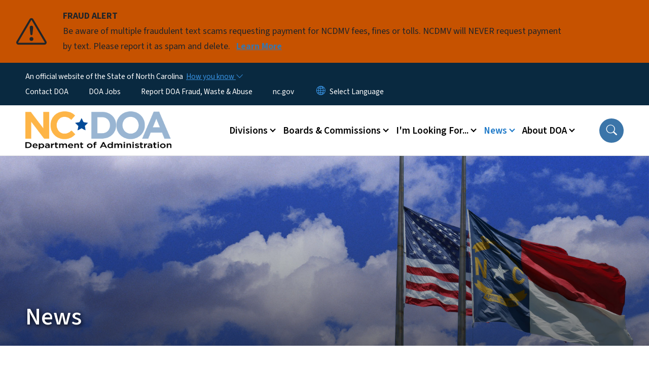

--- FILE ---
content_type: text/html; charset=UTF-8
request_url: https://www.doa.nc.gov/news?page=15
body_size: 72073
content:

<!DOCTYPE html>
<html lang="en" dir="ltr" prefix="og: https://ogp.me/ns#">
  <head>
    <meta name="color-scheme" content="only light">
    <meta charset="utf-8" />
<script async src="https://www.googletagmanager.com/gtag/js?id=UA-74688807-1"></script>
<script>window.dataLayer = window.dataLayer || [];function gtag(){dataLayer.push(arguments)};gtag("js", new Date());gtag("set", "developer_id.dMDhkMT", true);gtag("config", "UA-74688807-1", {"groups":"default","anonymize_ip":true,"page_placeholder":"PLACEHOLDER_page_path","allow_ad_personalization_signals":false});gtag("config", "G-22M8NR5KYK", {"groups":"default","page_placeholder":"PLACEHOLDER_page_location","allow_ad_personalization_signals":false});</script>
<meta name="description" content="North Carolina Department of Administration news, events and flag alerts." />
<link rel="canonical" href="https://www.doa.nc.gov/news" />
<meta name="Generator" content="Drupal 10 (https://www.drupal.org)" />
<meta name="MobileOptimized" content="width" />
<meta name="HandheldFriendly" content="true" />
<meta name="viewport" content="width=device-width, initial-scale=1, shrink-to-fit=no" />
<meta http-equiv="x-ua-compatible" content="ie=edge" />
<link rel="icon" href="https://files.nc.gov/administration/favicon.png?VersionId=rmpw0dkzu8wOv1MA5shsBw753RzWeYkg" type="image/png" />

    <title>News | NC DOA</title>
    <link rel="stylesheet" media="all" href="/sites/default/files/css/css_J2H_XIV4CcBXjtBrMZKOao-kwuTa86AhXs0OSrrjNvs.css?delta=0&amp;language=en&amp;theme=nc_barrio&amp;include=[base64]" />
<link rel="stylesheet" media="all" href="/sites/default/files/css/css_rm4bLbA8nQe6FvQMGmZUxUD2jtTHFZ9lk31HKsyJt3k.css?delta=1&amp;language=en&amp;theme=nc_barrio&amp;include=[base64]" />
<link rel="stylesheet" media="all" href="//cdn.jsdelivr.net/npm/bootstrap@5.1.3/dist/css/bootstrap.min.css" />
<link rel="stylesheet" media="print" href="/sites/default/files/css/css_NIBw5MG-BlkIIWhDdD5tjG8aM9_IyGFLjjrJVNjnB4Q.css?delta=3&amp;language=en&amp;theme=nc_barrio&amp;include=[base64]" />
<link rel="stylesheet" media="all" href="/sites/default/files/css/css_t9qbAH0J488-GjvgIcRW0Ojz2EJx0flsbnn01NdGO84.css?delta=4&amp;language=en&amp;theme=nc_barrio&amp;include=[base64]" />
<link rel="stylesheet" media="print" href="/sites/default/files/css/css_ZkA1NH1FUQYdXgI3I78Eh8JULBl8brY8iBnQERslCJw.css?delta=5&amp;language=en&amp;theme=nc_barrio&amp;include=[base64]" />
<link rel="stylesheet" media="all" href="/sites/default/files/css/css_Y0xA2KwIkjrjXo-N80Njwy_hEBunro0FyKgyv47ZQiE.css?delta=6&amp;language=en&amp;theme=nc_barrio&amp;include=[base64]" />

    
  </head>
  <body class="layout-no-sidebars has-featured-top page-node-11610 path-node node--type-landing-page">
    <a href="#main-content" class="visually-hidden focusable skip-link">
      Skip to main content
    </a>
    
      <div class="dialog-off-canvas-main-canvas" data-off-canvas-main-canvas>
    <div id="page-wrapper">
  <div id="page">
    <header id="header" class="header" role="banner" aria-label="Site header">
                    <div class="highlighted container-fluid g-0">
          <div class="container-fluid section clearfix" role="alert">
              <div id="block-nc-barrio-ncalertsblock" class="block block-ncalert block-nc-alert-block">
  
    
      <div class="content">
      
    <div id="alerts" data-alerts-hash="5bec8043a4a01c69c72d1151520e52bc" class="carousel slide alerts" data-bs-ride="false" data-bs-interval="10000" data-bs-touch="false">
    <div class="carousel-inner">
              <div class="carousel-item alert-item warning active" data-paths="">
          <div id="43d4377bdd75300b17f75dece6da7ca3" class="alert-box">
            <span class="alert-icon" aria-hidden="true">
              <svg xmlns="http://www.w3.org/2000/svg" width="60" height="60" fill="currentColor" class="bi bi-exclamation-triangle" viewBox="0 0 16 16">
              <path d="M7.938 2.016A.13.13 0 0 1 8.002 2a.13.13 0 0 1 .063.016.146.146 0 0 1 .054.057l6.857 11.667c.036.06.035.124.002.183a.163.163 0 0 1-.054.06.116.116 0 0 1-.066.017H1.146a.115.115 0 0 1-.066-.017.163.163 0 0 1-.054-.06.176.176 0 0 1 .002-.183L7.884 2.073a.147.147 0 0 1 .054-.057zm1.044-.45a1.13 1.13 0 0 0-1.96 0L.165 13.233c-.457.778.091 1.767.98 1.767h13.713c.889 0 1.438-.99.98-1.767L8.982 1.566z"/>
              <path d="M7.002 12a1 1 0 1 1 2 0 1 1 0 0 1-2 0zM7.1 5.995a.905.905 0 1 1 1.8 0l-.35 3.507a.552.552 0 0 1-1.1 0L7.1 5.995z"/>
              </svg>
            </span>
            <div class="message" role="alert">
              <strong class="alert-type">FRAUD ALERT</strong>
              <p>Be aware of multiple fraudulent text scams requesting payment for NCDMV fees, fines or tolls. NCDMV will NEVER request payment by text. Please report it as spam and delete.
                                  <a href="https://www.ncdot.gov/news/press-releases/Pages/2025/2025-06-03-ncdmv-scam-fraudulent-text-messages.aspx" class="alert-link" aria-label="Read More Be aware of multiple fraudulent text scams requesting payment for NCDMV fees, fines or tolls. NCDMV will NEVER request payment by text. Please report it as spam and delete.">
                                          Learn More
                                      </a>
                              </p>
            </div>
          </div>
        </div>
              </div>

    </div>
  </div>


          </div>
        </div>
                              <div class="navbar" id="navbar-top">
                          
              
              <div class="official-website">
                <span class="d-none d-sm-inline">An official website of the State of North Carolina</span>
                <span class="d-sm-none d-inline">An official website of NC</span>
                <button
                  type="button"
                  data-bs-toggle="collapse"
                  data-bs-target="#officialNC"
                  aria-label="How you know"
                  aria-expanded="false"
                  aria-controls="collapseExample"
                  class="how-you-know-btn">
                  <span class="d-none d-sm-inline">How you know <i class="bi-chevron-down"></i></span>
                  <span class="d-sm-none d-inline"><i class="bi bi-info-circle"></i></span>
                </button>
              </div>
              <div class="collapse official-website" id="officialNC">
                <div class="privacy-security">
                  <div class="p-2">
                    <i class="bi bi-info-circle h3 float-start pe-2"></i>
                    <p>State Government websites value user privacy. To learn more, <a href="https://www.nc.gov/privacy">view our full privacy policy</a>.</p>
                  </div>
                  <div class="p-2">
                    <i class="bi bi-lock h3 float-start pe-2"></i>
                    <p>Secure websites use HTTPS certificates. A lock icon or https:// means you’ve safely connected to the official website.</p>
                  </div>
                </div>
              </div>
                              <div class="form-inline navbar-form ml-auto">
                    <section class="row region region-top-header-form">
    <nav role="navigation" aria-labelledby="block-utilitymenu-menu" id="block-utilitymenu" class="block block-menu navigation menu--enterprise-nav-menu">
            
  <div class="visually-hidden" id="block-utilitymenu-menu">Utility Menu</div>
  

        
                  <ul class="clearfix nav" data-component-id="bootstrap_barrio:menu">
                    <li class="nav-item menu-item--collapsed">
                <a href="/contact" class="nav-link nav-link--contact" data-drupal-link-system-path="node/11614">Contact DOA</a>
              </li>
                <li class="nav-item">
                <a href="https://nc.wd108.myworkdayjobs.com/NC_Careers?hiringCompany=4c5533ba0a02100160ecd087de510000" class="nav-link nav-link-https--ncwd108myworkdayjobscom-nc-careershiringcompany4c5533ba0a02100160ecd087de510000">DOA Jobs</a>
              </li>
                <li class="nav-item">
                <a href="/fraud-waste-abuse" class="nav-link nav-link--fraud-waste-abuse" data-drupal-link-system-path="node/12457">Report DOA Fraud, Waste &amp; Abuse</a>
              </li>
                <li class="nav-item">
                <a href="http://www.nc.gov/" class="nav-link nav-link-http--wwwncgov-">nc.gov</a>
              </li>
        </ul>
  



  </nav>
<div id="block-gtranslate-2" class="block block-gtranslate block-gtranslate-block">
  
    
      <div class="content">
      
<div class="gtranslate_wrapper"></div><script>window.gtranslateSettings = {"switcher_horizontal_position":"inline","switcher_vertical_position":"inline","horizontal_position":"inline","vertical_position":"inline","float_switcher_open_direction":"bottom","switcher_open_direction":"bottom","default_language":"en","native_language_names":1,"detect_browser_language":0,"add_new_line":1,"select_language_label":"Select Language","flag_size":32,"flag_style":"2d","globe_size":60,"alt_flags":[],"wrapper_selector":".gtranslate_wrapper","url_structure":"none","custom_domains":null,"languages":["en","ar","zh-TW","hi","pl","pt","ru","es","sr","vi","th","hmn","km","lo","so","am"],"custom_css":""};</script><script>(function(){var js = document.createElement('script');js.setAttribute('src', 'https://cdn.gtranslate.net/widgets/latest/dropdown.js');js.setAttribute('data-gt-orig-url', '/news');js.setAttribute('data-gt-orig-domain', 'www.doa.nc.gov');document.body.appendChild(js);})();</script>
    </div>
  </div>

  </section>

                </div>
                                      </div>
                <div class="navbar navbar-expand-xl" id="navbar-main">
                        <section class="nc_header region region-header">
          <a href="/" title="Home" rel="home" class="navbar-brand">
              <img src="https://files.nc.gov/administration/State%20admin%20logo%20bigger%20color%20png.png?VersionId=j2QlU.PyMXUrUAqnbCkv7n7mf_6RRKSF" alt="Home" class="img-fluid d-inline-block align-top" />
                </a>
  
  </section>

                          <button class="navbar-toggler navbar-toggler-right collapsed" type="button" data-bs-toggle="collapse" data-bs-target="#CollapsingNavbar" aria-controls="CollapsingNavbar" aria-expanded="false" aria-label="Toggle navigation"><span class="navbar-toggler-icon"></span></button>
              <div class="collapse navbar-collapse justify-content-end" id="CollapsingNavbar">
                  <section class="main-menu-nav container-md  region region-primary-menu">
    <nav role="navigation" aria-label="Main Menu"  id="block-mainmenu-2" class="block block-menu navigation menu--main">
            
  <p class="visually-hidden" id="block-mainmenu-2-menu">Main menu</p>
  

        
              <ul class="clearfix navbar-nav">
    
    
          
      <li class="nav-item menu-item--expanded dropdown">
                          <a href="/divisions" class="nav-link dropdown-toggle nav-link--divisions" data-bs-toggle="dropdown" aria-expanded="false" aria-haspopup="true" role="button" data-drupal-link-system-path="node/11592">Divisions</a>
                                                      <ul class="dropdown-menu dropdown-menu-lg-end">
    
                                            <li class="dropdown-item landing-page "><a href="/divisions" class="nav-link nav-link--divisions" data-drupal-link-system-path="node/11592">Divisions</a></li>
    
          
      <li class="dropdown-item menu-item--collapsed">
                          <a href="/divisions/american-indian-affairs" class="nav-link--divisions-american-indian-affairs" data-drupal-link-system-path="node/12203">American Indian Affairs</a>
              </li>
          
      <li class="dropdown-item menu-item--collapsed">
                          <a href="/divisions/women-youth" class="nav-link--divisions-women-youth" data-drupal-link-system-path="node/12155">Division for Women &amp; Youth</a>
              </li>
          
      <li class="dropdown-item menu-item--collapsed">
                          <a href="/divisions/facility-management" class="nav-link--divisions-facility-management" data-drupal-link-system-path="node/12193">Facility Management</a>
              </li>
          
      <li class="dropdown-item menu-item--collapsed">
                          <a href="/divisions/federal-surplus-property" class="nav-link--divisions-federal-surplus-property" data-drupal-link-system-path="node/12183">Federal Surplus Property</a>
              </li>
          
      <li class="dropdown-item menu-item--collapsed">
                          <a href="/divisions/historically-underutilized-businesses-hub" class="nav-link--divisions-historically-underutilized-businesses-hub" data-drupal-link-system-path="node/12445">Historically Underutilized Businesses (HUB)</a>
              </li>
          
      <li class="dropdown-item menu-item--collapsed">
                          <a href="/divisions/mail-service-center" class="nav-link--divisions-mail-service-center" data-drupal-link-system-path="node/12168">Mail Service Center</a>
              </li>
          
      <li class="dropdown-item menu-item--collapsed">
                          <a href="/divisions/motor-fleet-management" class="nav-link--divisions-motor-fleet-management" data-drupal-link-system-path="node/12176">Motor Fleet Management</a>
              </li>
          
      <li class="dropdown-item menu-item--collapsed">
                          <a href="/divisions/non-public-education" class="nav-link--divisions-non-public-education" data-drupal-link-system-path="node/12320">Non-Public Education (Home &amp; Private Schools)</a>
              </li>
          
      <li class="dropdown-item menu-item--collapsed">
                          <a href="/divisions/purchase-contract" class="nav-link--divisions-purchase-contract" data-drupal-link-system-path="node/12451">Purchase &amp; Contract</a>
              </li>
          
      <li class="dropdown-item menu-item--collapsed">
                          <a href="/divisions/state-construction-office" class="nav-link--divisions-state-construction-office" data-drupal-link-system-path="node/12358">State Construction Office</a>
              </li>
          
      <li class="dropdown-item menu-item--collapsed">
                          <a href="/divisions/state-parking" class="nav-link--divisions-state-parking" data-drupal-link-system-path="node/12173">State Parking</a>
              </li>
          
      <li class="dropdown-item menu-item--collapsed">
                          <a href="/divisions/state-property" class="nav-link--divisions-state-property" data-drupal-link-system-path="node/12170">State Property Office</a>
              </li>
          
      <li class="dropdown-item menu-item--collapsed">
                          <a href="/divisions/state-surplus-property" class="nav-link--divisions-state-surplus-property" data-drupal-link-system-path="node/12184">State Surplus Property</a>
              </li>
        </ul>
  
              </li>
          
      <li class="nav-item menu-item--expanded dropdown">
                          <a href="/boards-commissions" class="nav-link dropdown-toggle nav-link--boards-commissions" data-bs-toggle="dropdown" aria-expanded="false" aria-haspopup="true" role="button" data-drupal-link-system-path="node/11615">Boards &amp; Commissions</a>
                                                      <ul class="dropdown-menu dropdown-menu-lg-end">
    
                                            <li class="dropdown-item landing-page "><a href="/boards-commissions" class="nav-link nav-link--boards-commissions" data-drupal-link-system-path="node/11615">Boards &amp; Commissions</a></li>
    
          
      <li class="dropdown-item">
                          <a href="/boards-commissions/commission-indian-affairs" class="nav-link--boards-commissions-commission-indian-affairs" data-drupal-link-system-path="node/12143">Commission of Indian Affairs</a>
              </li>
          
      <li class="dropdown-item">
                          <a href="/boards-commissions/commission-inclusion" class="nav-link--boards-commissions-commission-inclusion" data-drupal-link-system-path="node/12126">Commission on Inclusion</a>
              </li>
          
      <li class="dropdown-item menu-item--collapsed">
                          <a href="/boards-commissions/council-women" class="nav-link--boards-commissions-council-women" data-drupal-link-system-path="node/12142">Council for Women</a>
              </li>
          
      <li class="dropdown-item">
                          <a href="/boards-commissions/domestic-violence-commission" class="nav-link--boards-commissions-domestic-violence-commission" data-drupal-link-system-path="node/12146">Domestic Violence Commission</a>
              </li>
          
      <li class="dropdown-item">
                          <a href="/boards-commissions/governors-advisory-council-latino-affairs" class="nav-link--boards-commissions-governors-advisory-council-latino-affairs" data-drupal-link-system-path="node/13127">Governor&#039;s Advisory Council on Latino Affairs</a>
              </li>
          
      <li class="dropdown-item">
                          <a href="/boards-commissions/governor-advisory-council-historically-underutilized-businesses" class="nav-link--boards-commissions-governor-advisory-council-historically-underutilized-businesses" data-drupal-link-system-path="node/12134">Governor’s Advisory Council on Historically Underutilized Businesses</a>
              </li>
          
      <li class="dropdown-item menu-item--collapsed">
                          <a href="/boards-commissions/martin-luther-king-jr-commission" class="nav-link--boards-commissions-martin-luther-king-jr-commission" data-drupal-link-system-path="node/12138">Martin Luther King Jr. Commission</a>
              </li>
          
      <li class="dropdown-item">
                          <a href="/boards-commissions/state-building-commission" class="nav-link--boards-commissions-state-building-commission" data-drupal-link-system-path="node/12147">State Building Commission</a>
              </li>
          
      <li class="dropdown-item">
                          <a href="/boards-commissions/state-internship-council" class="nav-link--boards-commissions-state-internship-council" data-drupal-link-system-path="node/12145">State Internship Council</a>
              </li>
          
      <li class="dropdown-item">
                          <a href="/boards-commissions/state-youth-advisory-council" class="nav-link--boards-commissions-state-youth-advisory-council" data-drupal-link-system-path="node/12139">State Youth Advisory Council</a>
              </li>
          
      <li class="dropdown-item">
                          <a href="/boards-commissions/public-meetings-calendar" class="nav-link--boards-commissions-public-meetings-calendar" data-drupal-link-system-path="boards-commissions/public-meetings-calendar">Public Meeting Calendar</a>
              </li>
        </ul>
  
              </li>
          
      <li class="nav-item menu-item--expanded dropdown">
                          <a href="/" class="nav-link dropdown-toggle nav-link--" data-bs-toggle="dropdown" aria-expanded="false" aria-haspopup="true" role="button" data-drupal-link-system-path="&lt;front&gt;">I&#039;m Looking For...</a>
                                                      <ul class="dropdown-menu dropdown-menu-lg-end">
    
                                            <li class="dropdown-item landing-page "><a href="/" class="nav-link nav-link--" data-drupal-link-system-path="&lt;front&gt;">I&#039;m Looking For...</a></li>
    
          
      <li class="dropdown-item">
                          <a href="https://recoup.bid.assetworks.com/bid/f?p=2501%3A4000" class="nav-link-https--recoupbidassetworkscom-bid-fp25013a4000">Online Bidding - Surplus Property</a>
              </li>
          
      <li class="dropdown-item">
                          <a href="/internships" class="nav-link--internships">State of NC Internships</a>
              </li>
          
      <li class="dropdown-item">
                          <a href="/lady-cardinal" class="nav-link--lady-cardinal">Lady Cardinal Mentorship Program</a>
              </li>
          
      <li class="dropdown-item">
                          <a href="/scc" class="nav-link--scc">2026 State Construction Conference</a>
              </li>
          
      <li class="dropdown-item">
                          <a href="/peak" class="nav-link--peak">2026 PEAK Conference</a>
              </li>
          
      <li class="dropdown-item">
                          <a href="https://evp.nc.gov/" class="nav-link-https--evpncgov-">NC electronic Vendor Portal (eVP)</a>
              </li>
          
      <li class="dropdown-item">
                          <a href="https://eprocurement.nc.gov/training" class="nav-link-https--eprocurementncgov-training">eVP Training</a>
              </li>
          
      <li class="dropdown-item">
                          <a href="/divisions/historically-underutilized-businesses-hub/certifications" class="nav-link--divisions-historically-underutilized-businesses-hub-certifications" data-drupal-link-system-path="node/10990">Business Certifications</a>
              </li>
          
      <li class="dropdown-item">
                          <a href="/divisions/non-public-education/home-schools/requirements-recommendations" class="nav-link--divisions-non-public-education-home-schools-requirements-recommendations" data-drupal-link-system-path="node/10974">Home School Requirements</a>
              </li>
          
      <li class="dropdown-item">
                          <a href="https://www.doa.nc.gov/divisions/american-indian-affairs#programs" class="nav-link-https--wwwdoancgov-divisions-american-indian-affairsprograms">American Indian Programs/Services</a>
              </li>
          
      <li class="dropdown-item">
                          <a href="https://www.doa.nc.gov/divisions/council-women-youth/dv-sa-grants" class="nav-link-https--wwwdoancgov-divisions-council-women-youth-dv-sa-grants">DV/SA/FVPSA Program Grants</a>
              </li>
          
      <li class="dropdown-item">
                          <a href="https://www.doa.nc.gov/divisions/state-parking/appointments" class="nav-link-https--wwwdoancgov-divisions-state-parking-appointments">Agency Parking Appointments</a>
              </li>
          
      <li class="dropdown-item">
                          <a href="/divisions/facility-management/using-public-grounds" class="nav-link--divisions-facility-management-using-public-grounds" data-drupal-link-system-path="node/11219">Downtown Complex Grounds Use Permits</a>
              </li>
        </ul>
  
              </li>
          
      <li class="nav-item menu-item--expanded active dropdown">
                          <a href="/news" class="nav-link active dropdown-toggle nav-link--news" data-bs-toggle="dropdown" aria-expanded="false" aria-haspopup="true" role="button" data-drupal-link-system-path="node/11610">News</a>
                                                      <ul class="dropdown-menu dropdown-menu-lg-end">
    
                                      <li class="dropdown-item landing-page active"><a href="/news" class="nav-link active nav-link--news" data-drupal-link-system-path="node/11610">News</a></li>
    
          
      <li class="dropdown-item menu-item--collapsed">
                          <a href="/news/current-press-releases" class="nav-link--news-current-press-releases" data-drupal-link-system-path="node/11958">News Releases</a>
              </li>
          
      <li class="dropdown-item menu-item--collapsed">
                          <a href="/news/flag-alerts" class="nav-link--news-flag-alerts" data-drupal-link-system-path="node/11957">Flag Alerts</a>
              </li>
          
      <li class="dropdown-item">
                          <a href="/news/events-calendar" class="nav-link--news-events-calendar" data-drupal-link-system-path="news/events-calendar">Upcoming Events</a>
              </li>
        </ul>
  
              </li>
          
      <li class="nav-item menu-item--expanded dropdown">
                          <a href="/about" class="nav-link dropdown-toggle nav-link--about" data-bs-toggle="dropdown" aria-expanded="false" aria-haspopup="true" role="button" data-drupal-link-system-path="node/11591">About DOA</a>
                                                      <ul class="dropdown-menu dropdown-menu-lg-end">
    
                                            <li class="dropdown-item landing-page "><a href="/about" class="nav-link nav-link--about" data-drupal-link-system-path="node/11591">About DOA</a></li>
    
          
      <li class="dropdown-item menu-item--collapsed">
                          <a href="/about/join-our-team" class="nav-link--about-join-our-team" data-drupal-link-system-path="node/12099">Join Our Team</a>
              </li>
          
      <li class="dropdown-item menu-item--collapsed">
                          <a href="/about/leadership" class="nav-link--about-leadership" data-drupal-link-system-path="node/11673">Leadership</a>
              </li>
          
      <li class="dropdown-item menu-item--collapsed">
                          <a href="/about/special-programs" class="nav-link--about-special-programs" data-drupal-link-system-path="node/11602">Special Programs</a>
              </li>
          
      <li class="dropdown-item menu-item--collapsed">
                          <a href="/about/sustainability" class="nav-link--about-sustainability" data-drupal-link-system-path="node/12128">Sustainability</a>
              </li>
          
      <li class="dropdown-item">
                          <a href="/about/flags" class="nav-link--about-flags" data-drupal-link-system-path="node/12435">Flying Flags in North Carolina</a>
              </li>
          
      <li class="dropdown-item menu-item--collapsed">
                          <a href="/about/administrative-rules-review" class="nav-link--about-administrative-rules-review" data-drupal-link-system-path="node/11085">Administrative Rules Review</a>
              </li>
        </ul>
  
              </li>
        </ul>
  


  </nav>
<nav role="navigation" aria-labelledby="block-utilitymenu-2-menu" id="block-utilitymenu-2" class="block block-menu navigation menu--enterprise-nav-menu">
            
  <h2 class="visually-hidden" id="block-utilitymenu-2-menu">Utility Menu</h2>
  

        
                  <ul class="clearfix nav" data-component-id="bootstrap_barrio:menu">
                    <li class="nav-item menu-item--collapsed">
                <a href="/contact" class="nav-link nav-link--contact" data-drupal-link-system-path="node/11614">Contact DOA</a>
              </li>
                <li class="nav-item">
                <a href="https://nc.wd108.myworkdayjobs.com/NC_Careers?hiringCompany=4c5533ba0a02100160ecd087de510000" class="nav-link nav-link-https--ncwd108myworkdayjobscom-nc-careershiringcompany4c5533ba0a02100160ecd087de510000">DOA Jobs</a>
              </li>
                <li class="nav-item">
                <a href="/fraud-waste-abuse" class="nav-link nav-link--fraud-waste-abuse" data-drupal-link-system-path="node/12457">Report DOA Fraud, Waste &amp; Abuse</a>
              </li>
                <li class="nav-item">
                <a href="http://www.nc.gov/" class="nav-link nav-link-http--wwwncgov-">nc.gov</a>
              </li>
        </ul>
  



  </nav>

  </section>

                  <div class="form-inline navbar-form justify-content-end">
                    
                    <div id="search-icon" tabindex="0" role="button" aria-pressed="false" aria-label="Search"><i class="bi bi-search"></i></div>
                  </div>
              </div>
                                            </div>
          </header>
                  <div class="featured-top">
          <aside class="featured-top__inner section container-fluid clearfix" role="complementary">
              <section class="container-fluid region region-featured-top">
    <div id="block-ncsearchblock-2" class="block block-ncsearch block-nc-search-block">
  
    
      <div class="content">
      
<form class="nc-search-block-form" data-drupal-selector="nc-search-block-form" action="/search/ncadmin" method="get" id="nc-search-block-form" accept-charset="UTF-8">
  




        
  <div class="js-form-item js-form-type-search form-type-search js-form-item-keys form-item-keys form-no-label mb-3">
          <label for="edit-keys" class="visually-hidden">Search</label>
                    <input title="Enter the terms you wish to search for." data-drupal-selector="edit-keys" data-msg-maxlength="Search field has a maximum length of 128." type="search" id="edit-keys" name="keys" value="" size="15" maxlength="128" class="form-search form-control" />

                      </div>
<div data-drupal-selector="edit-actions" class="form-actions js-form-wrapper form-wrapper mb-3" id="edit-actions"><input id="search-button" aria-label="search" role="search" data-drupal-selector="edit-submit" type="submit" value="Search" class="button js-form-submit form-submit btn btn-primary form-control" />
</div>

</form>

    </div>
  </div>
<div class="views-element-container block block-views block-views-blocksite-page-hero-image-block-1" id="block-views-block-site-page-hero-image-block-1">
  
    
      <div class="content">
      <div><div class="view view-site-page-hero-image view-id-site_page_hero_image view-display-id-block_1 js-view-dom-id-46134ec43ef593f6e85d87068f0ea960b5d4f57ab2fda5e8f0b8a88b6e79f9d3">
  
    
      
  
          </div>
</div>

    </div>
  </div>

  </section>

                      </aside>
        </div>
              <div id="main-wrapper" class="layout-main-wrapper clearfix">
              <div id="main" class="container-fluid ">
                      <div class="landing-page__main_image" style="background-image: url(https://files.nc.gov/administration/images/2023-02/flag%20news%20background.jpg?VersionId=HGhOYdn9IUC6Chlmeayxlu3AbNqyjA7e);">
              <h1>News</h1>            </div>
                                          <div id="block-breadcrumbs" class="block block-system block-system-breadcrumb-block">
  
    
      <div class="content">
      
  <nav role="navigation" aria-label="breadcrumb" style="">
  <ol class="breadcrumb">
            <li class="breadcrumb-item">
        <a href="/">Home</a>
      </li>
        </ol>
</nav>


    </div>
  </div>


          <div class="row row-offcanvas row-offcanvas-left clearfix">
            <main class="main-content col order-first" id="content" role="main">
              <section class="section">
                <a id="main-content" tabindex="-1"></a>
                  <div data-drupal-messages-fallback class="hidden"></div>

<article class="node node--type-landing-page node--view-mode-full clearfix">
  <header>
    
        
      </header>
  <div class="node__content clearfix">
        
      <div class="field field--name-field-bands field--type-entity-reference-revisions field--label-hidden field__items">
              <div class="field__item">
      <div data-component-id="nc_barrio:section" class="paragraph paragraph--type--section paragraph--view-mode--full  pad-none  full-bleed container-fluid" >
                <section class="paragraphs-item-three-column layout layout--threecol-section px-5" about="" typeof=""
  >
     
    <div class="layout layout--threecol-section row gx-5">
              <div  class="layout__region layout__region--first col-xl-4 col-md-6 col-sm-12">
              <div class="theme-core-blue paragraph paragraph--type--cta-card paragraph--view-mode--full">
                <a href="/news/current-press-releases">  <div class="meta">
              <span class="cta-svg-icon" aria-hidden="true">
            <div class="field field--name-field-svg-icon field--type-entity-reference field--label-hidden field__item"><div>
  
  
  <div class="field field--name-field-media-svg field--type-svg-image-field field--label-visually_hidden">
    <div class="field__label visually-hidden">SVG</div>
              <div class="field__item">    <svg xmlns="http://www.w3.org/2000/svg" width="16" height="16" fill="currentColor" class="bi bi-newspaper" viewBox="0 0 16 16">
  <path d="M0 2.5A1.5 1.5 0 0 1 1.5 1h11A1.5 1.5 0 0 1 14 2.5v10.528c0 .3-.05.654-.238.972h.738a.5.5 0 0 0 .5-.5v-9a.5.5 0 0 1 1 0v9a1.5 1.5 0 0 1-1.5 1.5H1.497A1.497 1.497 0 0 1 0 13.5v-11zM12 14c.37 0 .654-.211.853-.441.092-.106.147-.279.147-.531V2.5a.5.5 0 0 0-.5-.5h-11a.5.5 0 0 0-.5.5v11c0 .278.223.5.497.5H12z"></path>
  <path d="M2 3h10v2H2V3zm0 3h4v3H2V6zm0 4h4v1H2v-1zm0 2h4v1H2v-1zm5-6h2v1H7V6zm3 0h2v1h-2V6zM7 8h2v1H7V8zm3 0h2v1h-2V8zm-3 2h2v1H7v-1zm3 0h2v1h-2v-1zm-3 2h2v1H7v-1zm3 0h2v1h-2v-1z"></path>
</svg>

</div>
          </div>

</div>
</div>
      </span>
            <h2 itemprop="name">News Releases</h2>
              <p>Read our latest news releases or subscribe to our mailing list to receive updates by e-mail.</p>
        </div>
</a>    </div>

        </div>
      
              <div  class="layout__region layout__region--second col-xl-4 col-md-6 col-sm-12">
              <div class="theme-core-blue paragraph paragraph--type--cta-card paragraph--view-mode--full">
                <a href="/news/events-calendar">  <div class="meta">
              <span class="cta-svg-icon" aria-hidden="true">
            <div class="field field--name-field-svg-icon field--type-entity-reference field--label-hidden field__item"><div>
  
  
  <div class="field field--name-field-media-svg field--type-svg-image-field field--label-visually_hidden">
    <div class="field__label visually-hidden">SVG</div>
              <div class="field__item">    <svg xmlns="http://www.w3.org/2000/svg" width="16" height="16" fill="currentColor" class="bi bi-calendar2-event" viewBox="0 0 16 16">
  <path d="M11 7.5a.5.5 0 0 1 .5-.5h1a.5.5 0 0 1 .5.5v1a.5.5 0 0 1-.5.5h-1a.5.5 0 0 1-.5-.5v-1z"></path>
  <path d="M3.5 0a.5.5 0 0 1 .5.5V1h8V.5a.5.5 0 0 1 1 0V1h1a2 2 0 0 1 2 2v11a2 2 0 0 1-2 2H2a2 2 0 0 1-2-2V3a2 2 0 0 1 2-2h1V.5a.5.5 0 0 1 .5-.5zM2 2a1 1 0 0 0-1 1v11a1 1 0 0 0 1 1h12a1 1 0 0 0 1-1V3a1 1 0 0 0-1-1H2z"></path>
  <path d="M2.5 4a.5.5 0 0 1 .5-.5h10a.5.5 0 0 1 .5.5v1a.5.5 0 0 1-.5.5H3a.5.5 0 0 1-.5-.5V4z"></path>
</svg>

</div>
          </div>

</div>
</div>
      </span>
            <h3 itemprop="name">Upcoming Events</h3>
              <p>View upcoming events.</p>
        </div>
</a>    </div>

        </div>
      
              <div  class="layout__region layout__region--third col-xl-4 col-md-6 col-sm-12">
              <div class="theme-core-blue paragraph paragraph--type--cta-card paragraph--view-mode--full">
                <a href="/news/flag-alerts">  <div class="meta">
              <span class="cta-svg-icon" aria-hidden="true">
            <div class="field field--name-field-svg-icon field--type-entity-reference field--label-hidden field__item"><div>
  
  
  <div class="field field--name-field-media-svg field--type-svg-image-field field--label-visually_hidden">
    <div class="field__label visually-hidden">SVG</div>
              <div class="field__item">    <svg xmlns="http://www.w3.org/2000/svg" width="16" height="16" fill="currentColor" class="bi bi-flag" viewBox="0 0 16 16">
  <path d="M14.778.085A.5.5 0 0 1 15 .5V8a.5.5 0 0 1-.314.464L14.5 8l.186.464-.003.001-.006.003-.023.009a12.435 12.435 0 0 1-.397.15c-.264.095-.631.223-1.047.35-.816.252-1.879.523-2.71.523-.847 0-1.548-.28-2.158-.525l-.028-.01C7.68 8.71 7.14 8.5 6.5 8.5c-.7 0-1.638.23-2.437.477A19.626 19.626 0 0 0 3 9.342V15.5a.5.5 0 0 1-1 0V.5a.5.5 0 0 1 1 0v.282c.226-.079.496-.17.79-.26C4.606.272 5.67 0 6.5 0c.84 0 1.524.277 2.121.519l.043.018C9.286.788 9.828 1 10.5 1c.7 0 1.638-.23 2.437-.477a19.587 19.587 0 0 0 1.349-.476l.019-.007.004-.002h.001M14 1.221c-.22.078-.48.167-.766.255-.81.252-1.872.523-2.734.523-.886 0-1.592-.286-2.203-.534l-.008-.003C7.662 1.21 7.139 1 6.5 1c-.669 0-1.606.229-2.415.478A21.294 21.294 0 0 0 3 1.845v6.433c.22-.078.48-.167.766-.255C4.576 7.77 5.638 7.5 6.5 7.5c.847 0 1.548.28 2.158.525l.028.01C9.32 8.29 9.86 8.5 10.5 8.5c.668 0 1.606-.229 2.415-.478A21.317 21.317 0 0 0 14 7.655V1.222z"></path>
</svg>

</div>
          </div>

</div>
</div>
      </span>
            <h3 itemprop="name">Flag Alerts</h3>
              <p>Read our latest Flag Alerts or subscribe to our mailing list to receive updates by e-mail.
</p>
        </div>
</a>    </div>

        </div>
        </div>
</section>

      </div>

</div>
              <div class="field__item">
      <div data-component-id="nc_barrio:section" class="paragraph paragraph--type--section paragraph--view-mode--full  pad-top  full-bleed container-fluid" >
                <section class="paragraphs-item-one-column layout layout--onecol-section px-5" about="" typeof=""
  >
     
    <div class="layout layout--onecol row">
      <div  class="layout__region layout__region--content">
        <div class="paragraph paragraph--type--view-embed paragraph--view-mode--full">
          
  <div class="field field--name-field-view-embed field--type-viewsreference field--label-visually_hidden">
    <div class="field__label visually-hidden">View Embed</div>
              <div class="field__item"><div class="views-element-container"><div class="press-release-view view view-ncc-custom-press-release-list view-id-ncc_custom_press_release_list view-display-id-block_3 js-view-dom-id-5bc9512f5232f32ac6edbedb0af05813feea47270470e8181457679d2dde84b6">
  
    
        <div class="view-filters">
      
<form class="views-exposed-form" data-drupal-selector="views-exposed-form-ncc-custom-press-release-list-block-3" action="/news/doa-press-release-listing" method="get" id="views-exposed-form-ncc-custom-press-release-list-block-3" accept-charset="UTF-8">
    





  <div class="js-form-item js-form-type-select form-type-select js-form-item-field-agency-department-target-id form-item-field-agency-department-target-id mb-3">
          <label for="edit-field-agency-department-target-id">Division</label>
                    
<select data-drupal-selector="edit-field-agency-department-target-id" id="edit-field-agency-department-target-id" name="field_agency_department_target_id" class="form-select"><option value="All" selected="selected">- Any -</option><option value="340">Commission of Indian Affairs</option><option value="275">Council for Women</option><option value="330">Historically Underutilized Businesses</option><option value="763">Human Resources</option><option value="754">License to Give Trust Fund</option><option value="309">Motor Fleet Management</option><option value="303">Non-Public Education</option><option value="315">Purchase &amp; Contract</option><option value="289">State Construction Office</option><option value="297">State Parking Division</option><option value="307">State Property Office</option><option value="311">State Surplus Property</option><option value="325">Youth Advocacy and Involvement</option></select>
                      </div>






  <div class="js-form-item js-form-type-select form-type-select js-form-item-field-press-release-terms-target-id form-item-field-press-release-terms-target-id mb-3">
          <label for="edit-field-press-release-terms-target-id">Press Release Terms </label>
                    
<select data-drupal-selector="edit-field-press-release-terms-target-id" id="edit-field-press-release-terms-target-id" name="field_press_release_terms_target_id" class="form-select"><option value="All" selected="selected">- Any -</option><option value="359">Flag Alerts</option></select>
                      </div>






  <div class="js-form-item js-form-type-textfield form-type-textfield js-form-item-combine form-item-combine mb-3">
          <label for="edit-combine">Search</label>
                    <input data-drupal-selector="edit-combine" data-msg-maxlength="This field has a maximum length of 128." type="text" id="edit-combine" name="combine" value="" size="30" maxlength="128" class="form-control" />

                      </div>
<div data-drupal-selector="edit-actions" class="form-actions js-form-wrapper form-wrapper mb-3" id="edit-actions"><input data-drupal-selector="edit-submit-ncc-custom-press-release-list" type="submit" id="edit-submit-ncc-custom-press-release-list" value="Apply" class="button js-form-submit form-submit btn btn-primary form-control" />
</div>


</form>

    </div>
    
      <div class="view-content row">
          <div class="views-row">
    <div class="views-field views-field-title"><h2 class="field-content"><a href="/news/press-releases/2026/01/05/application-period-now-open-state-government-summer-stem-program" hreflang="en">Application Period Now Open for State Government Summer STEM Program  </a></h2></div><div class="views-field views-field-field-release-date"><div class="field-content"><div class="meta">
<span class="label date">
<span class="date-display-single" property="dc:date" datatype="dateTime" content="2026-01-05"><time datetime="2026-01-05T12:00:00Z" class="datetime">Monday, January 05, 2026</time>
</span>
</span>
</div></div></div><div class="views-field views-field-body"><div class="field-content">According to a report published by the National Girls Collaborative Project, women make up 48% of the national workforce, but comprised only 35% of science, technology, engineering and mathematic jobs in 2025.</div></div>
  </div>
    <div class="views-row">
    <div class="views-field views-field-title"><h2 class="field-content"><a href="/news/press-releases/2026/01/05/gov-stein-declares-january-human-trafficking-prevention-month" hreflang="en">Gov. Stein Declares January Human Trafficking Prevention Month </a></h2></div><div class="views-field views-field-field-release-date"><div class="field-content"><div class="meta">
<span class="label date">
<span class="date-display-single" property="dc:date" datatype="dateTime" content="2026-01-05"><time datetime="2026-01-05T12:00:00Z" class="datetime">Monday, January 05, 2026</time>
</span>
</span>
</div></div></div><div class="views-field views-field-body"><div class="field-content">Eleven state government buildings in downtown Raleigh will be illuminated with blue lights from January 7 through 11 to raise awareness for survivors and victims of human trafficking.</div></div>
  </div>
    <div class="views-row">
    <div class="views-field views-field-title"><h2 class="field-content"><a href="/news/press-releases/2025/12/22/us-and-nc-flags-remain-half-staff-through-friday-honor-former-nc-governor-jim-hunt" hreflang="en">U.S. and NC Flags to Remain at Half-Staff through Friday in Honor of Former NC Governor Jim Hunt </a></h2></div><div class="views-field views-field-field-release-date"><div class="field-content"><div class="meta">
<span class="label date">
<span class="date-display-single" property="dc:date" datatype="dateTime" content="2025-12-22"><time datetime="2025-12-22T12:00:00Z" class="datetime">Monday, December 22, 2025</time>
</span>
</span>
</div></div></div><div class="views-field views-field-body"><div class="field-content">Known as a fierce advocate for education from early childhood to public schools, community colleges and universities, Hunt was also a champion for the state’s economic development.</div></div>
  </div>
    <div class="views-row">
    <div class="views-field views-field-title"><h2 class="field-content"><a href="/news/press-releases/2025/12/18/lowering-us-and-nc-flags-half-staff-honor-former-nc-governor-jim-hunt" hreflang="en">Lowering US and NC Flags to Half-Staff in Honor of Former NC Governor Jim Hunt </a></h2></div><div class="views-field views-field-field-release-date"><div class="field-content"><div class="meta">
<span class="label date">
<span class="date-display-single" property="dc:date" datatype="dateTime" content="2025-12-18"><time datetime="2025-12-18T12:00:00Z" class="datetime">Thursday, December 18, 2025</time>
</span>
</span>
</div></div></div><div class="views-field views-field-body"><div class="field-content">Known as a fierce advocate for education from early childhood to public schools, community colleges and universities, Hunt was also a champion for the state’s economic development.</div></div>
  </div>
    <div class="views-row">
    <div class="views-field views-field-title"><h2 class="field-content"><a href="/news/press-releases/2025/12/05/us-and-nc-flags-half-staff-honor-national-pearl-harbor-remembrance-day" hreflang="en">U.S. and NC Flags to Half-Staff in Honor of National Pearl Harbor Remembrance Day</a></h2></div><div class="views-field views-field-field-release-date"><div class="field-content"><div class="meta">
<span class="label date">
<span class="date-display-single" property="dc:date" datatype="dateTime" content="2025-12-05"><time datetime="2025-12-05T12:00:00Z" class="datetime">Friday, December 05, 2025</time>
</span>
</span>
</div></div></div><div class="views-field views-field-body"><div class="field-content">Sunday will mark 84 years since the attack on Pearl Harbor, Hawaii, where more than 2,000 service members and civilians died on December 7, 1941.</div></div>
  </div>
    <div class="views-row">
    <div class="views-field views-field-title"><h2 class="field-content"><a href="/news/press-releases/2025/12/01/college-students-can-now-apply-summer-internships-state-government-agencies" hreflang="en">College Students Can Now Apply for Summer Internships in State Government Agencies </a></h2></div><div class="views-field views-field-field-release-date"><div class="field-content"><div class="meta">
<span class="label date">
<span class="date-display-single" property="dc:date" datatype="dateTime" content="2025-12-01"><time datetime="2025-12-01T12:00:00Z" class="datetime">Monday, December 01, 2025</time>
</span>
</span>
</div></div></div><div class="views-field views-field-body"><div class="field-content">This year, the program is offering 100 internships in locations ranging from Buncombe County in the mountains to Dare County at the coast.</div></div>
  </div>
    <div class="views-row">
    <div class="views-field views-field-title"><h2 class="field-content"><a href="/news/press-releases/2025/11/19/governor-stein-proclaims-november-19-womens-entrepreneurship-day" hreflang="en">Governor Stein Proclaims November 19 as Women’s Entrepreneurship Day </a></h2></div><div class="views-field views-field-field-release-date"><div class="field-content"><div class="meta">
<span class="label date">
<span class="date-display-single" property="dc:date" datatype="dateTime" content="2025-11-19"><time datetime="2025-11-19T12:00:00Z" class="datetime">Wednesday, November 19, 2025</time>
</span>
</span>
</div></div></div><div class="views-field views-field-body"><div class="field-content">North Carolina ranks second in the nation for women-owned businesses according to a Wells Fargo 2025 Impact of Women-Owned Businesses Report.</div></div>
  </div>
    <div class="views-row">
    <div class="views-field views-field-title"><h2 class="field-content"><a href="/news/press-releases/2025/11/13/us-and-nc-flags-remain-half-staff-through-sunset-thursday-november-20" hreflang="en">U.S. and NC Flags to Remain at Half-Staff Through Sunset Thursday, November 20</a></h2></div><div class="views-field views-field-field-release-date"><div class="field-content"><div class="meta">
<span class="label date">
<span class="date-display-single" property="dc:date" datatype="dateTime" content="2025-11-13"><time datetime="2025-11-13T12:00:00Z" class="datetime">Thursday, November 13, 2025</time>
</span>
</span>
</div></div></div><div class="views-field views-field-body"><div class="field-content">As we continue to honor the life of former U.S. Vice President Dick Cheney, we also pay tribute to WakeMed Campus Police Officer Roger Smith who died in the line of duty in Garner on Saturday, November 8.</div></div>
  </div>

    </div>
  
          <div class="more-link"><a href="/news/doa-press-release-listing">More Press Releases</a></div>

      </div>
</div>
</div>
          </div>

      </div>

    </div>
    </div>
</section>

      </div>

</div>
          </div>
  


          </div>
</article>


              </section>
            </main>
                                  </div>
        </div>
          </div>
    <nav class="back-to-top" aria-label="Back to top"><a title="Back to top" href="#navbar-top"><i class="bi-box-arrow-in-up" role="img" aria-label="Back to top arrow"></i></a></nav>
        <footer class="site-footer">
              <div class="container-fluid">
                      <div class="site-footer__top clearfix">
                <section class="row region region-footer-first">
    <div id="block-contact-2" class="block-content-basic block block-block-content block-block-contentf6c6271a-f0f6-4122-852b-282aad0f3f40">
  
      <h2>Contact DOA</h2>
    
      <div class="content">
      
            <div class="clearfix text-formatted field field--name-body field--type-text-with-summary field--label-hidden field__item"><div itemscope="" itemtype="http://schema.org/Organization"><h3><span itemprop="name">North Carolina Department of Administration</span></h3><div itemprop="address" itemscope="" itemtype="http://schema.org/PostalAddress"><strong>Mailing Address</strong><br><span itemprop="streetAddress">1301 Mail Service Center</span><br><span itemprop="addressLocality">Raleigh</span>, <span itemprop="addressRegion">NC</span> <span itemprop="postalCode">27699-1301</span><br><br><strong>Physical Address</strong><br>325 N. Salisbury Street</div><div itemprop="address" itemscope="" itemtype="http://schema.org/PostalAddress">Raleigh, NC 27603</div><div itemprop="address" itemscope="" itemtype="http://schema.org/PostalAddress">&nbsp;</div><div><a class="btn btn-primary" href="/contact/division-directory">Contact DOA</a><br>&nbsp;</div><div><a class="btn btn-primary" href="/divisions">Divisions</a><br>&nbsp;</div><div><a class="btn btn-primary" href="/boards-commissions">Boards &amp; Commissions</a><br>&nbsp;</div><div><a class="btn btn-primary" href="/news">News</a><br>&nbsp;</div><div><a class="btn btn-primary" href="/about">About DOA</a><br>&nbsp;</div><div><a class="btn btn-primary" href="https://www.governmentjobs.com/careers/northcarolina?department%5B0%5D=Dept%20of%20Administration&amp;sort=PositionTitle%7CAscending">Careers</a></div></div></div>
      
    </div>
  </div>

  </section>

                <section class="row region region-footer-second">
    <div id="block-activityfeed-2" class="block-content-basic block block-block-content block-block-content1a2746eb-2842-4684-bba3-506f84567f3a">
  
      <h2>Activity Feed</h2>
    
      <div class="content">
      
            <div class="clearfix text-formatted field field--name-body field--type-text-with-summary field--label-hidden field__item"><p><iframe style="border-style:none;overflow:hidden;" title="Facebook Feed" src="https://www.facebook.com/plugins/page.php?href=https%3A%2F%2Fwww.facebook.com%2FNCDOA&amp;tabs=timeline&amp;height=800&amp;width=450&amp;small_header=false&amp;adapt_container_width=true&amp;hide_cover=false&amp;show_facepile=false&amp;appId=1434940763399088" width="100%" height="800" scrolling="no" frameborder="0" allowfullscreen="true" allow="autoplay; clipboard-write; encrypted-media; picture-in-picture; web-share"></iframe></p></div>
      
    </div>
  </div>

  </section>

                <section class="row region region-footer-third">
    <div id="block-followus-2" class="block block-ncblocks block-ncblocks-follow-site-block">
  
      <h2>Follow Us</h2>
    
      <div class="content">
      
<div class="social-links">
  <div class="item-list">
    <ul>
              <li>
          <a href="https://www.facebook.com/NCDOA/" itemprop="url">
            <svg xmlns="http://www.w3.org/2000/svg" fill="currentColor" class="bi bi-facebook" viewBox="0 0 16 16" role="img" aria-label="Facebook">
              <path d="M16 8.049c0-4.446-3.582-8.05-8-8.05C3.58 0-.002 3.603-.002 8.05c0 4.017 2.926 7.347 6.75 7.951v-5.625h-2.03V8.05H6.75V6.275c0-2.017 1.195-3.131 3.022-3.131.876 0 1.791.157 1.791.157v1.98h-1.009c-.993 0-1.303.621-1.303 1.258v1.51h2.218l-.354 2.326H9.25V16c3.824-.604 6.75-3.934 6.75-7.951"/>
            </svg>
          </a>
        </li>
      
              <li>
          <a href="https://twitter.com/NCDOA">
            <svg xmlns="http://www.w3.org/2000/svg" fill="currentColor" class="bi bi-twitter-x" viewBox="0 0 16 16" role="img" aria-label="X">
              <path d="M12.6.75h2.454l-5.36 6.142L16 15.25h-4.937l-3.867-5.07-4.425 5.07H.316l5.733-6.57L0 .75h5.063l3.495 4.633L12.601.75Zm-.86 13.028h1.36L4.323 2.145H2.865z"/>
            </svg>
          </a>
        </li>
      
                    <li>
                <a href="https://bsky.app/profile/ncdoa.bsky.social" itemprop="url">
                  <svg xmlns="http://www.w3.org/2000/svg" fill="currentColor" viewBox="0 0 512 512" role="img" aria-label="Bluesky"><!--!Font Awesome Free 6.7.2 by @fontawesome - https://fontawesome.com License - https://fontawesome.com/license/free Copyright 2025 Fonticons, Inc.--><path d="M111.8 62.2C170.2 105.9 233 194.7 256 242.4c23-47.6 85.8-136.4 144.2-180.2c42.1-31.6 110.3-56 110.3 21.8c0 15.5-8.9 130.5-14.1 149.2C478.2 298 412 314.6 353.1 304.5c102.9 17.5 129.1 75.5 72.5 133.5c-107.4 110.2-154.3-27.6-166.3-62.9l0 0c-1.7-4.9-2.6-7.8-3.3-7.8s-1.6 3-3.3 7.8l0 0c-12 35.3-59 173.1-166.3 62.9c-56.5-58-30.4-116 72.5-133.5C100 314.6 33.8 298 15.7 233.1C10.4 214.4 1.5 99.4 1.5 83.9c0-77.8 68.2-53.4 110.3-21.8z"/></svg>
                </a>
              </li>
      
              <li>
          <a href="https://www.instagram.com/nc.doa/" itemprop="url">
            <svg xmlns="http://www.w3.org/2000/svg" fill="currentColor" class="bi bi-instagram" viewBox="0 0 16 16" role="img" aria-label="Instagram">
              <path d="M8 0C5.829 0 5.556.01 4.703.048 3.85.088 3.269.222 2.76.42a3.9 3.9 0 0 0-1.417.923A3.9 3.9 0 0 0 .42 2.76C.222 3.268.087 3.85.048 4.7.01 5.555 0 5.827 0 8.001c0 2.172.01 2.444.048 3.297.04.852.174 1.433.372 1.942.205.526.478.972.923 1.417.444.445.89.719 1.416.923.51.198 1.09.333 1.942.372C5.555 15.99 5.827 16 8 16s2.444-.01 3.298-.048c.851-.04 1.434-.174 1.943-.372a3.9 3.9 0 0 0 1.416-.923c.445-.445.718-.891.923-1.417.197-.509.332-1.09.372-1.942C15.99 10.445 16 10.173 16 8s-.01-2.445-.048-3.299c-.04-.851-.175-1.433-.372-1.941a3.9 3.9 0 0 0-.923-1.417A3.9 3.9 0 0 0 13.24.42c-.51-.198-1.092-.333-1.943-.372C10.443.01 10.172 0 7.998 0zm-.717 1.442h.718c2.136 0 2.389.007 3.232.046.78.035 1.204.166 1.486.275.373.145.64.319.92.599s.453.546.598.92c.11.281.24.705.275 1.485.039.843.047 1.096.047 3.231s-.008 2.389-.047 3.232c-.035.78-.166 1.203-.275 1.485a2.5 2.5 0 0 1-.599.919c-.28.28-.546.453-.92.598-.28.11-.704.24-1.485.276-.843.038-1.096.047-3.232.047s-2.39-.009-3.233-.047c-.78-.036-1.203-.166-1.485-.276a2.5 2.5 0 0 1-.92-.598 2.5 2.5 0 0 1-.6-.92c-.109-.281-.24-.705-.275-1.485-.038-.843-.046-1.096-.046-3.233s.008-2.388.046-3.231c.036-.78.166-1.204.276-1.486.145-.373.319-.64.599-.92s.546-.453.92-.598c.282-.11.705-.24 1.485-.276.738-.034 1.024-.044 2.515-.045zm4.988 1.328a.96.96 0 1 0 0 1.92.96.96 0 0 0 0-1.92m-4.27 1.122a4.109 4.109 0 1 0 0 8.217 4.109 4.109 0 0 0 0-8.217m0 1.441a2.667 2.667 0 1 1 0 5.334 2.667 2.667 0 0 1 0-5.334"/>
            </svg>
          </a>
        </li>
      
              <li>
          <a href="https://www.threads.net/@nc.doa" itemprop="url">
            <svg xmlns="http://www.w3.org/2000/svg" fill="currentColor" class="bi bi-threads" viewBox="0 0 16 16" role="img" aria-label="Threads">
              <path d="M6.321 6.016c-.27-.18-1.166-.802-1.166-.802.756-1.081 1.753-1.502 3.132-1.502.975 0 1.803.327 2.394.948s.928 1.509 1.005 2.644q.492.207.905.484c1.109.745 1.719 1.86 1.719 3.137 0 2.716-2.226 5.075-6.256 5.075C4.594 16 1 13.987 1 7.994 1 2.034 4.482 0 8.044 0 9.69 0 13.55.243 15 5.036l-1.36.353C12.516 1.974 10.163 1.43 8.006 1.43c-3.565 0-5.582 2.171-5.582 6.79 0 4.143 2.254 6.343 5.63 6.343 2.777 0 4.847-1.443 4.847-3.556 0-1.438-1.208-2.127-1.27-2.127-.236 1.234-.868 3.31-3.644 3.31-1.618 0-3.013-1.118-3.013-2.582 0-2.09 1.984-2.847 3.55-2.847.586 0 1.294.04 1.663.114 0-.637-.54-1.728-1.9-1.728-1.25 0-1.566.405-1.967.868ZM8.716 8.19c-2.04 0-2.304.87-2.304 1.416 0 .878 1.043 1.168 1.6 1.168 1.02 0 2.067-.282 2.232-2.423a6.2 6.2 0 0 0-1.528-.161"/>
            </svg>
          </a>
        </li>
      
              <li>
          <a href="https://www.flickr.com/photos/158814434@N02/albums" itemprop="url">
            <span class="icon-flickr" role="img" aria-label="Flickr"></span>
          </a>
        </li>
      
              <li>
          <a href="https://www.youtube.com/user/NCDOAVideos" itemprop="url">
            <svg xmlns="http://www.w3.org/2000/svg" fill="currentColor" class="bi bi-youtube" viewBox="0 0 16 16" role="img" aria-label="YouTube">
              <path d="M8.051 1.999h.089c.822.003 4.987.033 6.11.335a2.01 2.01 0 0 1 1.415 1.42c.101.38.172.883.22 1.402l.01.104.022.26.008.104c.065.914.073 1.77.074 1.957v.075c-.001.194-.01 1.108-.082 2.06l-.008.105-.009.104c-.05.572-.124 1.14-.235 1.558a2.01 2.01 0 0 1-1.415 1.42c-1.16.312-5.569.334-6.18.335h-.142c-.309 0-1.587-.006-2.927-.052l-.17-.006-.087-.004-.171-.007-.171-.007c-1.11-.049-2.167-.128-2.654-.26a2.01 2.01 0 0 1-1.415-1.419c-.111-.417-.185-.986-.235-1.558L.09 9.82l-.008-.104A31 31 0 0 1 0 7.68v-.123c.002-.215.01-.958.064-1.778l.007-.103.003-.052.008-.104.022-.26.01-.104c.048-.519.119-1.023.22-1.402a2.01 2.01 0 0 1 1.415-1.42c.487-.13 1.544-.21 2.654-.26l.17-.007.172-.006.086-.003.171-.007A100 100 0 0 1 7.858 2zM6.4 5.209v4.818l4.157-2.408z"/>
            </svg>
          </a>
        </li>
      
      
              <li>
          <a href="https://www.linkedin.com/company/nc-department-of-administration/" itemprop="url">
            <svg xmlns="http://www.w3.org/2000/svg" fill="currentColor" class="bi bi-linkedin" viewBox="0 0 16 16" role="img" aria-label="LinkedIn">
              <path d="M0 1.146C0 .513.526 0 1.175 0h13.65C15.474 0 16 .513 16 1.146v13.708c0 .633-.526 1.146-1.175 1.146H1.175C.526 16 0 15.487 0 14.854zm4.943 12.248V6.169H2.542v7.225zm-1.2-8.212c.837 0 1.358-.554 1.358-1.248-.015-.709-.52-1.248-1.342-1.248S2.4 3.226 2.4 3.934c0 .694.521 1.248 1.327 1.248zm4.908 8.212V9.359c0-.216.016-.432.08-.586.173-.431.568-.878 1.232-.878.869 0 1.216.662 1.216 1.634v3.865h2.401V9.25c0-2.22-1.184-3.252-2.764-3.252-1.274 0-1.845.7-2.165 1.193v.025h-.016l.016-.025V6.169h-2.4c.03.678 0 7.225 0 7.225z"/>
            </svg>
          </a>
        </li>
      

           
    
    </ul>
  </div>
</div>

    </div>
  </div>

  </section>

            </div>
                                <div class="site-footer__bottom">
                <section class="row region region-site-footer">
    <nav role="navigation" aria-labelledby="block-networkmenu-2-menu" id="block-networkmenu-2" class="block block-menu navigation menu--network-menu">
            
  <h2 class="visually-hidden" id="block-networkmenu-2-menu">Network Menu</h2>
  

        
                  <ul class="clearfix nav" data-component-id="bootstrap_barrio:menu">
                    <li class="nav-item">
                <a href="/employee-directory" class="nav-link nav-link--employee-directory" data-drupal-link-system-path="employee-directory">Employee Directory</a>
              </li>
                <li class="nav-item">
                <a href="https://nc.gov/" title="The State of North Carolina" class="nav-link nav-link-https--ncgov-">nc.gov</a>
              </li>
                <li class="nav-item">
                <a href="/webform/user_feedback?source_entity_type=ENTITY_TYPE&amp;source_entity_id=ENTITY_ID" class="webform-dialog webform-dialog-mobile nav-link webform-dialog webform-dialog-mobile nav-link--webform-user-feedbacksource-entity-typeentity-typesource-entity-identity-id" title="Website User Feedback Form" data-drupal-link-query="{&quot;source_entity_id&quot;:&quot;ENTITY_ID&quot;,&quot;source_entity_type&quot;:&quot;ENTITY_TYPE&quot;}" data-drupal-link-system-path="webform/user_feedback">Website Feedback</a>
              </li>
                <li class="nav-item">
                <a href="https://www.nc.gov/accessibility" title="Accessibility of State of North Carolina Websites" class="nav-link nav-link-https--wwwncgov-accessibility">Accessibility</a>
              </li>
                <li class="nav-item">
                <a href="https://www.nc.gov/disclaimer-terms-use" title="Terms of Use" class="nav-link nav-link-https--wwwncgov-disclaimer-terms-use">Disclaimer &amp; Terms of Use</a>
              </li>
                <li class="nav-item">
                <a href="https://www.nc.gov/privacy" title="State of North Carolina Privacy Policy" class="nav-link nav-link-https--wwwncgov-privacy">Privacy Policy</a>
              </li>
                <li class="nav-item">
                <a href="https://www.nc.gov/government/open-budget" title="State of North Carolina Open Budget" class="nav-link nav-link-https--wwwncgov-government-open-budget">Open Budget</a>
              </li>
        </ul>
  



  </nav>

  </section>

              <div class="branding"><a href="https://it.nc.gov/services/digital-services">Hosted on Digital Commons</a></div>
            </div>
                  </div>
          </footer>
  </div>
</div>

  </div>

    
    <script type="application/json" data-drupal-selector="drupal-settings-json">{"path":{"baseUrl":"\/","pathPrefix":"","currentPath":"node\/11610","currentPathIsAdmin":false,"isFront":false,"currentLanguage":"en","currentQuery":{"page":"15"}},"pluralDelimiter":"\u0003","suppressDeprecationErrors":true,"ajaxPageState":{"libraries":"[base64]","theme":"nc_barrio","theme_token":null},"ajaxTrustedUrl":{"\/news\/doa-press-release-listing":true,"\/search\/ncadmin":true},"clientside_validation_jquery":{"validate_all_ajax_forms":2,"force_validate_on_blur":true,"force_html5_validation":false,"messages":{"required":"This field is required.","remote":"Please fix this field.","email":"Please enter a valid email address.","url":"Please enter a valid URL.","date":"Please enter a valid date.","dateISO":"Please enter a valid date (ISO).","number":"Please enter a valid number.","digits":"Please enter only digits.","equalTo":"Please enter the same value again.","maxlength":"Please enter no more than {0} characters.","minlength":"Please enter at least {0} characters.","rangelength":"Please enter a value between {0} and {1} characters long.","range":"Please enter a value between {0} and {1}.","max":"Please enter a value less than or equal to {0}.","min":"Please enter a value greater than or equal to {0}.","step":"Please enter a multiple of {0}."}},"google_analytics":{"account":"UA-74688807-1","trackOutbound":true,"trackMailto":true,"trackTel":true,"trackDownload":true,"trackDownloadExtensions":"7z|aac|arc|arj|asf|asx|avi|bin|csv|doc(x|m)?|dot(x|m)?|exe|flv|gif|gz|gzip|hqx|jar|jpe?g|js|mp(2|3|4|e?g)|mov(ie)?|msi|msp|pdf|phps|png|ppt(x|m)?|pot(x|m)?|pps(x|m)?|ppam|sld(x|m)?|thmx|qtm?|ra(m|r)?|sea|sit|tar|tgz|torrent|txt|wav|wma|wmv|wpd|xls(x|m|b)?|xlt(x|m)|xlam|xml|z|zip"},"linkpurpose":{"domain":"https:\/\/www.doa.nc.gov","ignore":"#toolbar-administration a","purposeDocumentMessage":"Link downloads document","purposeDocumentIconType":"html","purposeDocumentIconPosition":"beforeend","purposeDownloadMessage":"Link downloads file","purposeDownloadIconType":"html","purposeDownloadIconPosition":"beforeend","purposeAppMessage":"Link opens app","purposeAppIconType":"html","purposeAppIconPosition":"beforeend","purposeExternalMessage":"Link is external","purposeExternalIconType":"html","purposeExternalIconPosition":"beforeend","purposeMailMessage":"Link sends email","purposeMailIconType":"html","purposeMailIconPosition":"beforeend","purposeTelMessage":"Link opens phone app","purposeTelIconType":"html","purposeTelIconPosition":"beforeend","purposeNewWindow":true,"purposeNewWindowMessage":"Opens in new window","purposeNewWindowIconType":"html","purposeNewWindowIconPosition":"beforeend","css_url":"\/modules\/contrib\/linkpurpose"},"nc_breadcrumb":{"activeTrailInfo":{"News":"\/news"}},"webform":{"dialog":{"options":{"narrow":{"title":"Narrow","width":600},"mobile":{"title":"Mobile"},"normal":{"title":"Normal","width":800},"wide":{"title":"Wide","width":1000}},"entity_type":"node","entity_id":"11610"}},"nc_alerts":{"options":{"slideTransition":"goDown","nav":true,"autoplayTimeout":500,"items":1,"mouseDrag":false,"callbacks":true,"autoHeight":true,"navText":["\u003Ci class=\u0022icon-chevron-left\u0022\u003E\u003C\/i\u003E","\u003Ci class=\u0022icon-chevron-right\u0022\u003E\u003C\/i\u003E"]}},"nc_json_views":{"documentFilePath":null},"nc_search":{"searchblock":0},"user":{"uid":0,"permissionsHash":"fb41f5e60c95a3f5af0c900aa61e1d5c6cf5b37ab43e1c424f79bbd228248fb4"}}</script>
<script src="/core/assets/vendor/jquery/jquery.min.js?v=3.7.1"></script>
<script src="/core/assets/vendor/once/once.min.js?v=1.0.1"></script>
<script src="/core/misc/drupalSettingsLoader.js?v=10.4.3"></script>
<script src="/core/misc/drupal.js?v=10.4.3"></script>
<script src="/core/misc/drupal.init.js?v=10.4.3"></script>
<script src="/core/misc/debounce.js?v=10.4.3"></script>
<script src="/core/assets/vendor/jquery.ui/ui/version-min.js?v=10.4.3"></script>
<script src="/core/assets/vendor/jquery.ui/ui/data-min.js?v=10.4.3"></script>
<script src="/core/assets/vendor/jquery.ui/ui/disable-selection-min.js?v=10.4.3"></script>
<script src="/core/assets/vendor/jquery.ui/ui/jquery-patch-min.js?v=10.4.3"></script>
<script src="/core/assets/vendor/jquery.ui/ui/scroll-parent-min.js?v=10.4.3"></script>
<script src="/core/assets/vendor/jquery.ui/ui/unique-id-min.js?v=10.4.3"></script>
<script src="/core/assets/vendor/jquery.ui/ui/focusable-min.js?v=10.4.3"></script>
<script src="/core/assets/vendor/jquery.ui/ui/keycode-min.js?v=10.4.3"></script>
<script src="/core/assets/vendor/jquery.ui/ui/plugin-min.js?v=10.4.3"></script>
<script src="/core/assets/vendor/jquery.ui/ui/widget-min.js?v=10.4.3"></script>
<script src="/core/assets/vendor/jquery.ui/ui/labels-min.js?v=10.4.3"></script>
<script src="/core/assets/vendor/jquery.ui/ui/widgets/controlgroup-min.js?v=10.4.3"></script>
<script src="/core/assets/vendor/jquery.ui/ui/form-reset-mixin-min.js?v=10.4.3"></script>
<script src="/core/assets/vendor/jquery.ui/ui/widgets/mouse-min.js?v=10.4.3"></script>
<script src="/core/assets/vendor/jquery.ui/ui/widgets/checkboxradio-min.js?v=10.4.3"></script>
<script src="/core/assets/vendor/jquery.ui/ui/widgets/draggable-min.js?v=10.4.3"></script>
<script src="/core/assets/vendor/jquery.ui/ui/widgets/resizable-min.js?v=10.4.3"></script>
<script src="/core/assets/vendor/jquery.ui/ui/widgets/button-min.js?v=10.4.3"></script>
<script src="/core/assets/vendor/jquery.ui/ui/widgets/dialog-min.js?v=10.4.3"></script>
<script src="/core/assets/vendor/tabbable/index.umd.min.js?v=6.2.0"></script>
<script src="/core/assets/vendor/tua-body-scroll-lock/tua-bsl.umd.min.js?v=10.4.3"></script>
<script src="/themes/contrib/bootstrap_barrio/js/barrio.js?v=10.4.3"></script>
<script src="https://cdn.jsdelivr.net/npm/jquery-validation@1.21.0/dist/jquery.validate.min.js"></script>
<script src="/modules/contrib/clientside_validation/clientside_validation_jquery/js/cv.jquery.ife.js?t8xkvx"></script>
<script src="/modules/contrib/clientside_validation/clientside_validation_jquery/js/cv.jquery.validate.js?t8xkvx"></script>
<script src="/modules/contrib/google_analytics/js/google_analytics.js?v=10.4.3"></script>
<script src="/modules/contrib/linkpurpose/library/js/linkpurpose.min.js?t8xkvx"></script>
<script src="/modules/contrib/linkpurpose/js/linkpurpose-drupal.js?t8xkvx"></script>
<script src="//cdn.jsdelivr.net/npm/bootstrap@5.1.3/dist/js/bootstrap.bundle.min.js"></script>
<script src="/themes/custom/nc_barrio/js/modules/textEditorDatatables.js?v=1.9"></script>
<script src="/themes/custom/nc_barrio/src/js/modules/nc.fileicons.js?v=1"></script>
<script src="/themes/custom/nc_barrio/js/global.js?v=1.86"></script>
<script src="/themes/custom/nc_barrio/js/modules/nc.search.js?v=1.86"></script>
<script src="/themes/custom/nc_barrio/js/modules/nc.analytics.js?v=1.86"></script>
<script src="/themes/custom/nc_barrio/js/modules/nc.gtranslate.js?v=1.4"></script>
<script src="/modules/custom/nc_breadcrumb/js/nc_breadcrumb.js?t8xkvx"></script>
<script src="/modules/custom/ncalert/js/ncalerts.js?v=16"></script>
<script src="/modules/custom/ncblocks/js/ncblocks.js?v=1.3"></script>
<script src="/core/misc/progress.js?v=10.4.3"></script>
<script src="/core/assets/vendor/loadjs/loadjs.min.js?v=4.3.0"></script>
<script src="/core/misc/announce.js?v=10.4.3"></script>
<script src="/core/misc/message.js?v=10.4.3"></script>
<script src="/themes/contrib/bootstrap_barrio/js/messages.js?t8xkvx"></script>
<script src="/core/misc/ajax.js?v=10.4.3"></script>
<script src="/core/misc/displace.js?v=10.4.3"></script>
<script src="/core/misc/jquery.tabbable.shim.js?v=10.4.3"></script>
<script src="/core/misc/position.js?v=10.4.3"></script>
<script src="/core/misc/dialog/dialog-deprecation.js?v=10.4.3"></script>
<script src="/core/misc/dialog/dialog.js?v=10.4.3"></script>
<script src="/core/misc/dialog/dialog.position.js?v=10.4.3"></script>
<script src="/core/misc/dialog/dialog.jquery-ui.js?v=10.4.3"></script>
<script src="/core/modules/ckeditor5/js/ckeditor5.dialog.fix.js?v=10.4.3"></script>
<script src="/core/misc/dialog/dialog.ajax.js?v=10.4.3"></script>
<script src="/modules/contrib/webform/js/webform.drupal.dialog.js?v=10.4.3"></script>
<script src="/modules/contrib/webform/js/webform.dialog.js?v=10.4.3"></script>

  </body>
</html>


--- FILE ---
content_type: text/javascript
request_url: https://www.doa.nc.gov/themes/custom/nc_barrio/src/js/modules/nc.fileicons.js?v=1
body_size: 1058
content:
(function (Drupal) {
  'use strict';

  async function getFileMimeType(url) {
    const response = await fetch(url, { method: 'HEAD' });
    if (!response.ok) {
      throw new Error(`Failed to fetch file: ${response.status}`);
    }
    return response.headers.get('Content-Type');
  }

  function getAltText(mimeType) {
    if (!mimeType) return 'Document';
    if (mimeType === 'application/pdf') return 'PDF';
    if (mimeType.includes('word')) return 'Word document';
    if (mimeType.includes('powerpoint') || mimeType.includes("wordprocessingml")) return 'PowerPoint';
    if (mimeType.includes('excel') || mimeType.includes('spreadsheet')) return 'Excel';
    if (mimeType.includes('csv')) return 'CSV';
    if (mimeType.startsWith('image/')) return 'Image icon';
    return 'Document icon';
  }

  function getIconPath(mimeType) {
    if (mimeType === 'application/pdf') return 'bi bi-file-earmark-pdf';
    if (mimeType.includes('word')) return 'bi bi-file-earmark-word';
    if (mimeType.includes('powerpoint') || mimeType.includes('presentationml')) return 'bi bi-file-earmark-ppt';
    if (mimeType.includes('excel') || mimeType.includes('spreadsheet')) return 'bi bi-file-earmark-excel';
    if (mimeType.includes('csv'))  return 'bi bi-file-earmark-binary';
    if (mimeType.startsWith('image/')) return 'bi bi-file-earmark-image';
    return 'bi bi-file-earmark';
  }

  function getMimeTypeFromExtension(href) {
    if (href.endsWith('.pdf')) return 'application/pdf';
    if (href.endsWith('.doc') || href.endsWith('.docx')) return 'application/msword';
    if (href.endsWith('.ppt') || href.endsWith('.pptx')) return 'application/vnd.ms-powerpoint';
    if (href.endsWith('.xls') || href.endsWith('.xlsx')) return 'application/vnd.ms-excel';
    if (href.endsWith('.csv')) return 'text/csv';
    if (href.match(/\.(jpg|jpeg|png|gif)$/i)) return 'image/*';
    return '';
  }

  function insertIconInline(targetElem, iconPath, altText) { 
    var iconClass = iconPath + ' doc-icon-ignore-float';
    var i = document.createElement('i');
    i.className = iconClass;
    i.setAttribute('role', 'img');
    i.setAttribute('aria-label', altText);
    i.style.width = '1rem';
    i.style.height = '1rem';
    i.style.marginLeft = '0.15rem';
    targetElem.appendChild(i);
  }

  Drupal.behaviors.fileIcons = {
  attach: function (context, settings, once) {
    var links = context.querySelectorAll 
    ? context.querySelectorAll(
        'a[href*="/download?attachment"]:not(.has-document-icon), ' +
        'a[href*="/export/paragraph"]:not(.has-document-icon), ' +
        'a[href$="/open"]:not(.has-document-icon), ' + 
        'a[href*="/documents/files"]:not(.has-document-icon)'
      )
    : [];
      links.forEach(function(link) { 
        var href = link.getAttribute('href');
        var altText = 'Document icon'; // Default alt text
        if (!link.classList.contains('has-document-icon') &&
          Array.from(link.childNodes).every(node => node.nodeType === Node.TEXT_NODE)
        ) {
          getFileMimeType(href).then(function (mimeType) {
            altText = getAltText(mimeType);
            var iconPath = getIconPath(mimeType);
            if(iconPath === 'bi bi-file-earmark' && href.endsWith('/open')) {
              iconPath = '';
            }
            else{
              insertIconInline(link, iconPath, altText);
              link.classList.add('has-document-icon');
            } 
          }).catch(function (error) {
            var mimeType = getMimeTypeFromExtension(href);
            altText = getAltText(mimeType);
            var iconPath = getIconPath(mimeType);
            if (iconPath) {
              insertIconInline(link, iconPath, altText);
              link.classList.add('has-document-icon');
            }
            console.error("Error fetching MIME type for href:", href, error);
          });
        }
      });
    }
  };
})(Drupal);